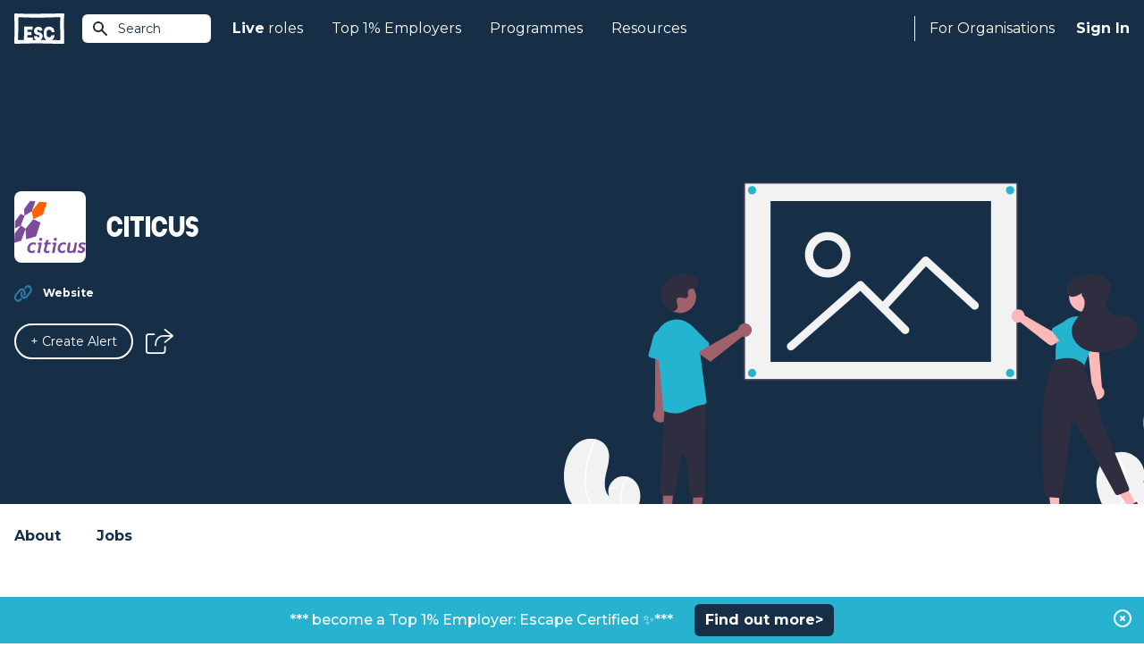

--- FILE ---
content_type: image/svg+xml
request_url: https://www.escapethecity.org/images/navigation/top_1_percent_employers.svg
body_size: 597
content:
<?xml version="1.0" encoding="UTF-8"?>
<svg id="Layer_1" data-name="Layer 1" xmlns="http://www.w3.org/2000/svg" viewBox="0 0 58.36 58.36">
  <defs>
    <style>
      .cls-1 {
        fill: #f2f3f2;
      }

      .cls-1, .cls-2, .cls-3 {
        stroke-width: 0px;
      }

      .cls-2 {
        fill: #24b4d0;
      }

      .cls-3 {
        fill: #fff;
      }
    </style>
  </defs>
  <rect class="cls-3" x="-29.24" y="-30.85" width="573.43" height="304.4" rx="21.74" ry="21.74"/>
  <g>
    <rect class="cls-1" y="0" width="58.36" height="58.36" rx="7.81" ry="7.81"/>
    <g>
      <polygon class="cls-2" points="40.99 32.35 38.37 33.83 34.5 36.03 30.71 38.18 27.58 39.96 24.31 38.04 20.88 36.03 17.5 34.04 14.28 32.15 14.38 18.6 14.39 16.73 27.8 9.12 30.77 10.86 34.12 12.83 37.13 14.6 41.1 16.93 41.07 20.96 41.04 25.02 41.01 28.72 40.99 32.35"/>
      <polygon class="cls-2" points="30.38 40.66 40.26 34.89 47.13 41.35 45.57 43.34 42.99 44.21 38.19 41.96 38.64 46.49 37.63 47.76 35.22 49.63 30.38 40.66"/>
      <polygon class="cls-2" points="16.71 35.22 26.56 41.03 24.26 50.18 21.76 49.79 19.75 47.95 19.38 42.67 15.64 45.27 14.03 45.01 11.23 43.81 16.71 35.22"/>
      <polygon class="cls-1" points="37.27 30.58 35.37 31.65 32.57 33.24 29.83 34.8 27.55 36.09 25.19 34.7 22.71 33.24 20.26 31.81 17.92 30.44 18 20.62 18.01 19.27 27.72 13.76 29.87 15.02 32.3 16.44 34.47 17.72 37.35 19.41 37.33 22.33 37.31 25.27 37.29 27.95 37.27 30.58"/>
    </g>
  </g>
</svg>

--- FILE ---
content_type: image/svg+xml
request_url: https://www.escapethecity.org/images/footer/social-instagram.svg?140
body_size: 427
content:
<svg class="footer__social-media--instagram" viewBox="0 0 24 24" xmlns="http://www.w3.org/2000/svg">
	<path d="M12.004 5.838a6.157 6.157 0 00-6.158 6.158 6.157 6.157 0 006.158 6.158 6.157 6.157 0 006.158-6.158 6.157 6.157 0 00-6.158-6.158zm0 10.155a3.996 3.996 0 113.997-3.997 3.995 3.995 0 01-3.997 3.997z" fill="#FFFFFF"/>
	<path d="M16.948.076c-2.208-.103-7.677-.098-9.887 0-1.942.091-3.655.56-5.036 1.941C-.283 4.325.012 7.435.012 11.996c0 4.668-.26 7.706 2.013 9.979 2.317 2.316 5.472 2.013 9.979 2.013 4.624 0 6.22.003 7.855-.63 2.223-.863 3.901-2.85 4.065-6.419.104-2.209.098-7.677 0-9.887-.198-4.213-2.459-6.768-6.976-6.976zm3.495 20.372c-1.513 1.513-3.612 1.378-8.468 1.378-5 0-7.005.074-8.468-1.393-1.685-1.677-1.38-4.37-1.38-8.453 0-5.525-.567-9.504 4.978-9.788 1.274-.045 1.649-.06 4.856-.06l.045.03c5.329 0 9.51-.558 9.761 4.986.057 1.265.07 1.645.07 4.847-.001 4.942.093 6.959-1.394 8.453z" fill="#FFFFFF"/>
	<circle cx="18.406" cy="5.595" r="1.439" fill="#FFFFFF"/>
</svg>
